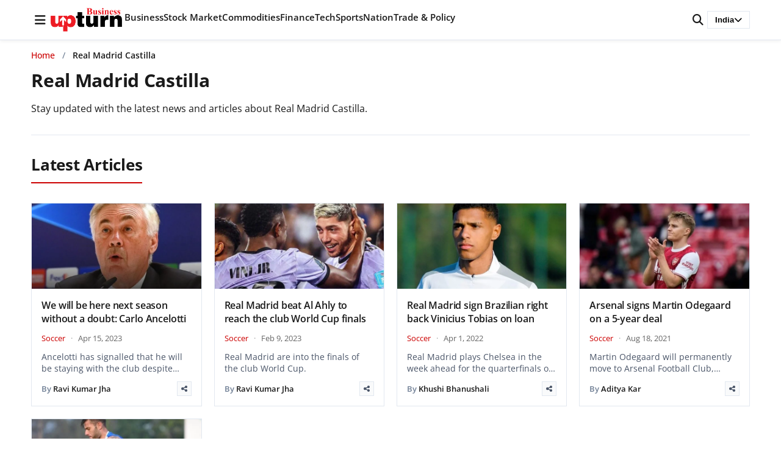

--- FILE ---
content_type: text/css
request_url: https://www.businessupturn.com/wp-content/cache/wpfc-minified/6juw3jma/i6cq.css
body_size: 45267
content:
body{display:flex;flex-direction:column;min-height:100vh;padding-top:0 !important;}
main{flex:1;padding-top:65px !important;}
body.admin-bar main{padding-top:75px !important;}
body.single main{padding-top:65px !important;}
body.single.admin-bar main{padding-top:97px !important;}
@media screen and (max-width:782px){
main{padding-top:55px !important;}
body.admin-bar main{padding-top:101px !important;}
body.single main{padding-top:45px !important;}
body.single.admin-bar main{padding-top:91px !important;}
} .header-container,
.footer-container{width:var(--global-width-percent);max-width:var(--global-max-width);margin:0 auto;}
.site-header{position:fixed;top:0;left:0;right:0;z-index:2000;border-bottom:1px solid var(--border-light);background:var(--background-white);padding:10px 0;box-shadow:0 2px 6px rgba(0, 0, 0, 0.06);transition:transform 0.3s ease;}
body.admin-bar .site-header{top:32px;}
@media screen and (max-width:782px){
body.admin-bar .site-header{top:46px;}
}
.site-header.scrolled{box-shadow:0 2px 12px rgba(0, 0, 0, 0.15);}
.site-header .header-container{display:flex;justify-content:space-between;align-items:center;gap:10px;}
.header-left{display:flex;align-items:center;gap:20px;}
.logo a{font-size:16px;font-weight:700;}
.logo img{display:block;height:45px;}
.logo-red{color:var(--brand-primary);}
.logo-bold{color:var(--text-primary);}
.hamburger{width:30px;display:flex;align-items:center;justify-content:center;cursor:pointer;font-size:20px;}
.hamburger i{font-size:20px;}
.main-nav ul{list-style:none;display:flex;gap:20px;margin:0;padding:0;}
.main-nav a{font-weight:600;font-size:15px;color:var(--text-primary);transition:color 0.2s ease;}
.main-nav a:hover{color:var(--brand-primary);}
.header-right{display:flex;align-items:center;gap:15px;font-size:15px;}
.search-toggle{background:none;border:none;color:var(--text-primary);font-size:18px;cursor:pointer;padding:6px;display:flex;align-items:center;justify-content:center;transition:color 0.2s ease;}
.search-toggle:hover{color:var(--brand-primary);}
.signin{border:1px solid var(--border-light);padding:6px 12px;background:var(--background-white);cursor:pointer;font-weight:600;transition:background-color 0.2s ease;}
.signin:hover{background:var(--background-light);}
.portal-select{position:relative;}
.portal-btn{border:1px solid var(--border-light);padding:6px 12px;background:var(--background-white);cursor:pointer;font-weight:600;display:inline-flex;align-items:center;gap:8px;transition:background-color 0.2s ease;}
.portal-btn:hover{background:var(--background-light);}
.portal-menu{position:absolute;right:0;top:calc(100% + 6px);background:var(--background-white);border:1px solid var(--border-light);box-shadow:0 10px 20px rgba(0, 0, 0, 0.08);list-style:none;margin:0;padding:6px 0;min-width:160px;display:none;z-index:1001;}
.portal-menu.open{display:block;}
.portal-menu a{display:block;padding:10px 12px;font-size:15px;color:var(--text-primary);transition:background-color 0.2s ease, color 0.2s ease;}
.portal-menu a:hover{background:var(--background-light);color:var(--brand-primary);}
.search-overlay{position:fixed;top:0;left:0;right:0;bottom:0;background:rgba(0, 0, 0, 0.95);z-index:3000;display:none;align-items:center;justify-content:center;opacity:0;transition:opacity 0.3s ease;}
.search-overlay.active{display:flex;opacity:1;}
.search-overlay-content{width:90%;max-width:600px;position:relative;}
.search-close{position:absolute;top:-40px;right:0;background:none;border:none;color:var(--background-white);font-size:24px;cursor:pointer;padding:8px;transition:transform 0.2s ease;}
.search-close:hover{transform:rotate(90deg);}
.search-overlay .search-form{display:flex;background:var(--background-white);border-radius:0;overflow:hidden;box-shadow:0 10px 40px rgba(0, 0, 0, 0.3);}
.search-overlay .search-form input{flex:1;padding:20px 24px;border:none;font-size:18px;outline:none;font-family:var(--font-family);}
.search-overlay .search-form button{background:var(--brand-primary);color:var(--background-white);border:none;padding:0 32px;font-size:16px;font-weight:var(--font-semibold);cursor:pointer;transition:background 0.2s ease;white-space:nowrap;font-family:var(--font-family);}
.search-overlay .search-form button:hover{background:var(--brand-primary-dark);}
.mega-menu{position:fixed;top:0;left:0;right:0;bottom:0;background:#0a0a0a;z-index:3001;opacity:0;visibility:hidden;overflow:hidden;transition:opacity 0.3s ease, visibility 0.3s ease;padding:0;}
.mega-menu.active{opacity:1;visibility:visible;}
body.admin-bar .mega-menu{top:32px;}
@media screen and (max-width:782px){
body.admin-bar .mega-menu{top:46px;}
} .mega-menu-header{position:absolute;top:0;left:0;right:0;display:flex;align-items:center;justify-content:space-between;padding:0 40px;background:#ffffff;border-bottom:1px solid #e5e5e5;z-index:10;height:65px;}
.mega-menu-header .logo{display:flex;align-items:center;height:100%;}
.mega-menu-header .logo img{height:45px;display:block;}
.mega-menu-close{background:none;border:none;color:#000000;font-size:28px;cursor:pointer;padding:0;display:flex;align-items:center;justify-content:center;transition:color 0.2s ease;width:40px;height:40px;line-height:1;}
.mega-menu-close:hover{color:var(--brand-primary);}
.mega-menu .header-container{padding:85px 40px 40px;height:100vh;width:100%;max-width:1400px;margin:0 auto;overflow:hidden;display:flex;flex-direction:column;}
.mega-menu .header-container{width:var(--global-width-percent);max-width:var(--global-max-width);margin:0 auto;}
.mega-search{display:flex;margin-bottom:40px;border:2px solid #333;overflow:hidden;background:#1a1a1a;flex-shrink:0;max-width:800px;}
.mega-search input{flex:1;padding:16px 20px;border:none;outline:none;font-size:16px;background:#1a1a1a;color:#ffffff;}
.mega-search input::placeholder{color:#888;}
.mega-search button{background:var(--brand-primary);border:none;padding:0 30px;cursor:pointer;font-size:18px;color:var(--background-white);transition:background-color 0.2s ease;}
.mega-search button:hover{background:var(--brand-primary-dark);}
.mega-menu .columns{display:grid;grid-template-columns:repeat(8, 1fr);gap:50px 40px;overflow-y:auto;padding-right:20px;padding-bottom:20px;}
.mega-menu .columns::-webkit-scrollbar{width:8px;}
.mega-menu .columns::-webkit-scrollbar-track{background:#1a1a1a;}
.mega-menu .columns::-webkit-scrollbar-thumb{background:#333;border-radius:4px;}
.mega-menu .columns::-webkit-scrollbar-thumb:hover{background:#444;}
.mega-menu h4{font-size:16px;margin-bottom:16px;font-weight:700;color:#ffffff;text-transform:uppercase;letter-spacing:0.5px;}
.mega-menu ul{list-style:none;margin:0;padding:0;}
.mega-menu li{margin-bottom:10px;}
.mega-menu a{font-size:15px;color:#b3b3b3;transition:color 0.2s ease, padding-left 0.2s ease;display:inline-block;line-height:1.5;}
.mega-menu a:hover{color:#ffffff;padding-left:4px;}
.footer-dark{background:#000;color:#f3f4f6;font-family:var(--font-family);padding:32px 0 36px;}
.footer-dark .footer-container{width:var(--global-width-percent);max-width:var(--global-max-width);margin:0 auto;}
.footer-dark a{color:#f3f4f6;text-decoration:none;transition:0.2s color, 0.2s background-color, 0.2s border-color;}
.footer-dark a:hover:not(.btn-outline){color:var(--brand-primary);}
.ft-top{display:flex;align-items:center;justify-content:space-between;padding:8px 0 18px;border-bottom:1px solid rgba(255, 255, 255, 0.18);margin-bottom:18px;}
.ft-brand{display:flex;align-items:center;gap:12px;}
.ft-brand img{height:50px;}
.ft-social{display:flex;gap:18px;}
.ft-icon{width:28px;height:28px;display:inline-flex;align-items:center;justify-content:center;opacity:0.95;transition:opacity 0.2s ease, color 0.2s ease;}
.ft-icon:hover{opacity:1;color:var(--brand-primary);}
.ft-grid{display:grid;grid-template-columns:1.6fr 1fr 1fr;gap:44px;padding:10px 0 6px;}
.ft-links{display:grid;grid-template-columns:repeat(3, minmax(0, 1fr));gap:28px;}
.links-col{list-style:none;margin:0;padding:0;}
.links-col li + li{margin-top:6px;}
.links-col a{display:inline-block;line-height:1.6;padding-block:4px;text-underline-offset:2px;transition:color 0.2s ease;font-size:15px;font-weight:600;}
.ft-ctas{display:grid;gap:18px;align-content:start;}
.cta-box{border:1px solid rgba(255, 255, 255, 0.18);padding:16px 18px;}
.cta-box .mota{margin:0 0 8px;font-size:16px;font-weight:700;line-height:1.3;color:#fff;}
.cta-box p{margin:0 0 14px;color:#cbd5e1;font-size:14px;line-height:1.5;}
.ft-newsletter{border:1px solid rgba(255, 255, 255, 0.18);padding:16px 18px;align-self:start;}
.ft-newsletter strong{margin:0 0 8px;font-size:16px;font-weight:700;line-height:1.3;color:#fff;}
.ft-newsletter .fa-envelope{margin-right:8px;}
.ft-newsletter p{margin:0 0 14px;color:#cbd5e1;font-size:14px;line-height:1.5;}
.btn-outline{display:inline-block;padding:10px 16px;border:1px solid #f3f4f6;color:#f3f4f6;font-weight:900;text-transform:uppercase;letter-spacing:0.06em;font-size:14px;transition:all 0.2s ease;}
.btn-outline:hover, .footer-dark .btn-outline:hover{background:var(--brand-primary);border-color:var(--brand-primary);color:var(--background-white);text-decoration:none;}
.ft-legal{margin-top:22px;}
.ft-policy{display:flex;flex-wrap:wrap;gap:10px 14px;margin-bottom:10px;}
.ft-policy a{font-size:14px;font-weight:600;}
.ft-policy .sep{opacity:0.5;}
.ft-copy{margin:8px 0 0;color:#cbd5e1;line-height:1.6;font-size:14px;}
.ft-disclaimer{margin:8px 0 0;color:#a3a3a3;line-height:1.6;font-size:14px;}
.ft-provider{margin:10px 0 0;color:#a3a3a3;font-size:14px;}
.footer-dark a:focus-visible, .btn-outline:focus-visible, .ft-icon:focus-visible, .footer-dark .btn-outline:focus-visible{outline:2px solid var(--brand-primary);outline-offset:2px;}
body.loading{overflow:hidden;}
body.loaded{overflow:visible;}
body.mega-menu-open{overflow:hidden;}
@media(max-width:1100px){
.ft-grid{grid-template-columns:1fr;gap:26px;}
.ft-links{grid-template-columns:repeat(2, minmax(0, 1fr));}
} @media(max-width:768px){
body{padding-top:0;}
main{padding-top:55px;}
body.admin-bar main{padding-top:101px;}
.header-left{gap:12px;flex:1;}
.logo img{height:35px;}
.search-toggle{display:none !important;}
.search-overlay{display:none !important;}
.main-nav, .portal-select, .signin{display:none !important;}
.header-right{display:none !important;}
.site-header .header-container{position:relative;display:flex;align-items:center;justify-content:space-between;padding:0 5px;}
.hamburger{position:relative !important;right:auto;left:auto;top:auto;transform:none;width:30px;height:30px;display:inline-flex;align-items:center;justify-content:center;margin:0;padding:0;}
.mega-menu-header{padding:0 15px;height:55px;}
.mega-menu-header .logo{display:flex;align-items:center;height:100%;}
.mega-menu-header .logo img{height:35px;}
.mega-menu-close{font-size:24px;width:36px;height:36px;padding:0;}
.mega-menu .header-container{padding:70px 20px 30px;height:100vh;max-width:100%;}
.mega-search{margin-bottom:25px;max-width:100%;}
.mega-search input{padding:12px 16px;font-size:15px;}
.mega-search button{padding:0 20px;font-size:16px;}
.mega-menu .columns{grid-template-columns:repeat(2, 1fr);gap:30px 20px;}
.mega-menu h4{font-size:14px;margin-bottom:12px;border-bottom:2px solid var(--brand-primary);padding-bottom:6px;}
.mega-menu a{font-size:13px;}
.mega-menu li{margin-bottom:8px;}
.mega-search{margin-bottom:20px;}
.mega-search input{padding:12px;font-size:16px;}
.mega-search button{padding:0 20px;}
.mega-menu .columns{grid-template-columns:repeat(2, 1fr);gap:16px;}
.mega-social{margin-top:16px;padding-top:12px;border-top:1px solid #eee;}
.mega-social .social-icons a{font-size:20px;}
} @media(max-width:640px){
.ft-top{flex-direction:column;align-items:flex-start;gap:14px;}
.ft-social{gap:14px;}
} @media(min-width:769px) and (max-width:1024px){
.main-nav {
overflow-x: auto;
-webkit-overflow-scrolling: touch;
max-width: 100%;
}
.main-nav::-webkit-scrollbar {
display: none;
}
.main-nav ul {
flex-wrap: nowrap;
gap: 18px;
}
.main-nav a {
font-size: 15px;
white-space: nowrap;
}
.header-right {
gap: 10px;
}
.portal-btn {
padding: 6px 10px;
font-size: 14px;
}
.portal-menu a {
padding: 12px 14px;
}
}:root { --global-max-width: 1300px;
--global-width-percent: 92%; --brand-primary: #cc0000;
--brand-primary-dark: #a60000; --text-primary: #1a1a1a;
--text-secondary: #4a5568;
--text-muted: #718096; --background-white: #fff;
--background-light: #f7fafc;
--background-gray: #f9fafb;
--background-gray-dark: #f3f4f6; --border-light: #e2e8f0;
--border-medium: #cbd5e0; --font-family: 'Open Sans', system-ui, -apple-system, sans-serif;
--font-xs: 12px;
--font-sm: 14px;
--font-base: 16px;
--font-lg: 18px;
--font-xl: 22px;
--font-2xl: 26px;
--font-3xl: 30px;
--font-4xl: 36px; --font-regular: 400;
--font-medium: 500;
--font-semibold: 600;
--font-bold: 700; --space-1: 4px;
--space-2: 8px;
--space-3: 12px;
--space-4: 16px;
--space-5: 20px;
--space-6: 24px;
--space-8: 32px;
--space-12: 48px; --shadow-sm: 0 1px 3px rgba(0, 0, 0, 0.1);
--shadow-base: 0 4px 12px rgba(0, 0, 0, 0.1);
--shadow-lg: 0 8px 25px rgba(0, 0, 0, 0.15); --transition-fast: 0.2s ease;
--transition-base: 0.3s ease;
} *{margin:0;padding:0;box-sizing:border-box;border-radius:0 !important;}
html, body{height:100%;margin:0;font-family:var(--font-family);background:var(--background-white);color:var(--text-primary);}
.container {
width: var(--global-width-percent);
max-width: var(--global-max-width);
margin: 0 auto;
padding: 0;
} a{color:var(--brand-primary);text-decoration:none;transition:color var(--transition-fast);}
a:hover {
color: var(--brand-primary-dark);
} p{margin:0 0 var(--space-4);}
.breadcrumb{font-size:var(--font-sm);color:var(--text-secondary);margin-bottom:var(--space-3);font-weight:var(--font-medium);}
.breadcrumb a{color:var(--brand-primary);text-decoration:none;}
.breadcrumb .separator{margin:0 var(--space-2);color:var(--text-muted);}
.breadcrumb .current{color:var(--text-primary);font-weight:var(--font-semibold);}
.page-header{background:var(--background-white);padding:var(--space-4) 0;margin-bottom:var(--space-6);border-bottom:1px solid var(--border-light);}
.title-row{display:flex;justify-content:space-between;align-items:center;margin-bottom:var(--space-4);}
.page-title{font-size:var(--font-3xl);font-weight:var(--font-bold);color:var(--text-primary);margin:0;letter-spacing:-0.01em;}
.section-header{display:flex;justify-content:space-between;align-items:center;margin-bottom:var(--space-6);padding-bottom:var(--space-4);border-bottom:1px solid var(--border-light);}
.section-title{font-size:var(--font-2xl);font-weight:var(--font-bold);color:var(--text-primary);margin:0;padding-bottom:var(--space-3);border-bottom:2px solid var(--brand-primary);display:inline-block;position:relative;}
.btn{display:inline-flex;align-items:center;justify-content:center;gap:var(--space-2);padding:var(--space-2) var(--space-4);font-weight:var(--font-semibold);font-size:var(--font-sm);cursor:pointer;transition:all var(--transition-fast);border:none;text-decoration:none;}
.btn-primary{background:var(--brand-primary);color:var(--background-white);}
.btn-primary:hover{background:var(--brand-primary-dark);transform:translateY(-1px);}
.btn-secondary{background:var(--background-white);color:var(--text-primary);border:1px solid var(--border-light);}
.btn-secondary:hover{background:var(--background-gray);border-color:var(--brand-primary);}
.load-more-btn{background:var(--brand-primary);color:var(--background-white);border:none;font-weight:var(--font-semibold);font-size:var(--font-sm);padding:var(--space-3) var(--space-8);cursor:pointer;transition:all var(--transition-fast);margin-bottom:var(--space-3);}
.load-more-btn:hover{background:var(--brand-primary-dark);transform:translateY(-1px);}
.load-more-btn:disabled{opacity:0.6;cursor:not-allowed;transform:none;}
.filter-group{display:inline-flex;border:2px solid var(--border-light);background:var(--background-white);overflow:hidden;box-shadow:var(--shadow-sm);}
.filter-tab{background:none;border:none;color:var(--text-secondary);font-weight:var(--font-semibold);font-size:var(--font-sm);padding:var(--space-2) var(--space-4);cursor:pointer;transition:all var(--transition-fast);border-right:1px solid var(--border-light);}
.filter-tab:last-child{border-right:none;}
.filter-tab:hover{color:var(--text-primary);background:var(--background-gray);}
.filter-tab.active{color:var(--background-white);background:var(--brand-primary);}
.story-category, .article-category, .card-category, .trend-kicker, .related-category{background:var(--brand-primary);color:var(--background-white);font-weight:var(--font-bold);font-size:var(--font-xs);text-transform:uppercase;padding:var(--space-1) var(--space-2);letter-spacing:0.5px;text-decoration:none;transition:background-color var(--transition-fast);display:inline-block;}
.story-category:hover, .article-category:hover, .card-category:hover, .trend-kicker:hover, .related-category:hover{background:var(--brand-primary-dark);color:var(--background-white);}
.story-meta, .article-meta{display:flex;align-items:center;gap:var(--space-3);margin-bottom:var(--space-2);}
.story-meta time, .article-meta time{font-size:var(--font-xs);color:var(--text-muted);font-weight:var(--font-semibold);}
.story-headline, .article-headline{font-weight:var(--font-semibold);line-height:1.4;margin:0 0 var(--space-3);letter-spacing:-0.01em;font-size:var(--font-base);}
.story-headline a, .article-headline a{color:var(--text-primary);text-decoration:none;transition:color var(--transition-fast);}
.story-headline a:hover, .article-headline a:hover{color:var(--brand-primary);}
.story-byline, .article-byline{font-size:var(--font-sm);color:var(--text-muted);font-weight:var(--font-semibold);}
.story-byline a, .article-byline a{color:var(--text-primary);text-decoration:none;}
.story-byline a:hover, .article-byline a:hover{color:var(--brand-primary);}
.story-card, .article-item{background:var(--background-white);border:1px solid var(--border-light);overflow:hidden;transition:transform var(--transition-fast), box-shadow var(--transition-fast);}
.story-card:hover, .article-item:hover{transform:translateY(-2px);box-shadow:var(--shadow-sm);}
.story-media, .article-image{display:block;position:relative;overflow:hidden;height:140px;background:var(--background-gray-dark);}
.story-media img, .article-image img{width:100%;height:100%;object-fit:cover;transition:transform var(--transition-base);}
.story-card:hover .story-media img, .article-item:hover .article-image img{transform:scale(1.05);}
.story-content, .article-content{padding:var(--space-4);}
.story-excerpt, .article-excerpt{font-size:var(--font-sm);line-height:1.4;color:var(--text-secondary);margin:0 0 var(--space-3);display:-webkit-box;-webkit-line-clamp:2;-webkit-box-orient:vertical;overflow:hidden;}
.story-footer, .article-footer{display:flex;justify-content:space-between;align-items:center;}
.stories-grid, .articles-container{display:grid;gap:var(--space-5);margin-bottom:var(--space-8);}
.stories-grid, .articles-container.grid-view{grid-template-columns:repeat(4, 1fr);}
.story-share-wrapper, .article-share-wrapper{position:relative;margin-left:auto;}
.share-trigger{background:var(--background-gray);color:var(--text-secondary);border:1px solid var(--border-light);width:24px;height:24px;display:flex;align-items:center;justify-content:center;cursor:pointer;font-size:11px;transition:all var(--transition-fast);}
.share-trigger:hover{background:var(--background-white);color:var(--text-primary);border-color:var(--border-medium);box-shadow:0 2px 8px rgba(0, 0, 0, 0.15);transform:scale(1.1);}
.share-dropdown{position:absolute;top:50%;right:calc(100% + 5px);transform:translateY(-50%) translateX(10px);background:var(--background-white);border:1px solid var(--border-light);box-shadow:var(--shadow-lg);padding:var(--space-1);opacity:0;visibility:hidden;pointer-events:none;transition:all var(--transition-fast);z-index:200;display:flex;flex-direction:row;gap:var(--space-1);align-items:center;}
.story-share-wrapper::before, .article-share-wrapper::before{content:'';position:absolute;top:-10px;right:-10px;bottom:-10px;left:-180px;z-index:199;display:none;}
.story-share-wrapper:hover::before, .article-share-wrapper:hover::before{display:block;}
.story-share-wrapper:hover .share-dropdown, .article-share-wrapper:hover .share-dropdown{opacity:1;visibility:visible;pointer-events:auto;transform:translateY(-50%) translateX(0);}
.social-share{display:flex;align-items:center;justify-content:center;width:32px;height:32px;padding:0;text-decoration:none;font-size:14px;transition:all var(--transition-fast);color:var(--background-white);overflow:hidden;text-indent:-9999px;position:relative;font-weight:var(--font-medium);}
.social-share i{position:absolute;top:50%;left:50%;transform:translate(-50%, -50%);width:auto;margin:0;text-indent:0;}
.social-share[data-platform="facebook"]{background:#1877f2;}
.social-share[data-platform="twitter"]{background:#1da1f2;}
.social-share[data-platform="linkedin"]{background:#0077b5;}
.social-share[data-platform="whatsapp"]{background:#25d366;}
.social-share:hover{transform:scale(1.1);color:var(--background-white);}
.load-more-section{text-align:center;padding-top:var(--space-8);border-top:1px solid var(--border-light);}
.load-info{font-size:var(--font-sm);color:var(--text-muted);margin:0;}
.text-primary{color:var(--text-primary);}
.text-secondary{color:var(--text-secondary);}
.text-muted{color:var(--text-muted);}
.text-brand{color:var(--brand-primary);}
.bg-white{background-color:var(--background-white);}
.bg-light{background-color:var(--background-light);}
.bg-gray{background-color:var(--background-gray);}
.mt-1{margin-top:var(--space-1);}
.mt-2{margin-top:var(--space-2);}
.mt-3{margin-top:var(--space-3);}
.mt-4{margin-top:var(--space-4);}
.mt-5{margin-top:var(--space-5);}
.mt-6{margin-top:var(--space-6);}
.mb-1{margin-bottom:var(--space-1);}
.mb-2{margin-bottom:var(--space-2);}
.mb-3{margin-bottom:var(--space-3);}
.mb-4{margin-bottom:var(--space-4);}
.mb-5{margin-bottom:var(--space-5);}
.mb-6{margin-bottom:var(--space-6);}
.p-1{padding:var(--space-1);}
.p-2{padding:var(--space-2);}
.p-3{padding:var(--space-3);}
.p-4{padding:var(--space-4);}
.p-5{padding:var(--space-5);}
.p-6{padding:var(--space-6);}
.text-center{text-align:center;}
.text-left{text-align:left;}
.text-right{text-align:right;}
.d-none{display:none;}
.d-block{display:block;}
.d-flex{display:flex;}
.d-grid{display:grid;}
.align-center{align-items:center;}
.justify-center{justify-content:center;}
.justify-between{justify-content:space-between;}
@media(max-width:1200px){
.stories-grid, .articles-container{grid-template-columns:repeat(3, 1fr);}
}
@media(max-width:1024px){
.container{width:calc(100% - 40px);padding:0;margin:0 auto;}
.stories-grid, .articles-container{grid-template-columns:repeat(2, 1fr);}
}
@media(max-width:768px){
.container{width:calc(100% - 32px);padding:0;margin:0 auto;}
.title-row{flex-direction:column;align-items:flex-start;gap:var(--space-3);}
.page-title{font-size:var(--font-2xl);}
.filter-group{overflow-x:auto;min-width:max-content;}
.stories-grid, .articles-container{grid-template-columns:1fr;gap:var(--space-4);}
.section-header{flex-direction:column;align-items:stretch;gap:var(--space-3);}
.section-title{font-size:var(--font-xl);}
.story-headline{font-size:var(--font-base);}
.article-headline{font-size:var(--font-base);}
}
@media(max-width:480px){
.container{width:calc(100% - 32px);padding:0;margin:0 auto;}
.page-header{padding:var(--space-3) 0;}
.story-content, .article-content{padding:var(--space-3);}
.story-excerpt, .article-excerpt{font-size:var(--font-sm);}
.load-more-btn{padding:var(--space-2) var(--space-6);}
.filter-tab{padding:var(--space-2) var(--space-3);font-size:var(--font-sm);white-space:nowrap;}
} @media(max-width:768px){ .story-share-wrapper::before, .article-share-wrapper::before{display:none !important;}
.story-share-wrapper:hover .share-dropdown, .article-share-wrapper:hover .share-dropdown{display:none !important;}
.share-trigger{pointer-events:auto;}
} .pagination,
nav.pagination, .pagination ul, nav.pagination ul, .page-numbers{display:flex !important;flex-direction:row !important;flex-wrap:wrap !important;list-style:none !important;}
.pagination{margin:40px auto !important;padding:20px 0 !important;border-top:1px solid #e2e8f0 !important;justify-content:center !important;width:100% !important;}
.pagination ul, .page-numbers{margin:0 !important;padding:0 !important;gap:8px !important;align-items:center !important;justify-content:center !important;}
.pagination li, .page-numbers li{display:inline-block !important;margin:0 !important;padding:0 !important;list-style:none !important;float:none !important;}
.pagination a, .pagination span, .page-numbers a, .page-numbers span{display:inline-flex !important;align-items:center !important;justify-content:center !important;min-width:40px !important;min-height:40px !important;padding:8px 12px !important;font-weight:600 !important;font-size:14px !important;color:#1a1a1a !important;background:#fff !important;border:1px solid #e2e8f0 !important;text-decoration:none !important;transition:all 0.2s ease !important;margin:0 !important;}
.pagination a:hover, .page-numbers a:hover{background:#cc0000 !important;color:#fff !important;border-color:#cc0000 !important;}
.pagination .current, .page-numbers .current{background:#cc0000 !important;color:#fff !important;border-color:#cc0000 !important;}
.pagination .dots, .page-numbers .dots{border:none !important;background:none !important;color:#718096 !important;}
h1, h2, h3, h4, h5, h6{margin:0 0 var(--space-4);font-weight:var(--font-bold);line-height:1.3;letter-spacing:-0.01em;color:var(--text-primary);}
h1{font-size:var(--font-4xl);margin-bottom:var(--space-6);}
h2{font-size:var(--font-3xl);margin-bottom:var(--space-5);}
h3{font-size:var(--font-2xl);margin-bottom:var(--space-4);}
h4{font-size:var(--font-xl);margin-bottom:var(--space-4);}
h5{font-size:var(--font-lg);margin-bottom:var(--space-3);}
h6{font-size:var(--font-base);margin-bottom:var(--space-3);font-weight:var(--font-semibold);}
p + h1,
p + h2,
p + h3,
p + h4,
p + h5,
p + h6{margin-top:var(--space-8);}
ul, ol{margin:0 0 var(--space-4);padding-left:var(--space-6);line-height:1.6;}
ul{list-style-type:disc;}
ol{list-style-type:decimal;}
li{margin-bottom:var(--space-2);color:var(--text-primary);}
li:last-child{margin-bottom:0;}
ul ul, ol ol, ul ol, ol ul{margin-top:var(--space-2);margin-bottom:var(--space-2);}
ul ul{list-style-type:circle;}
ul ul ul{list-style-type:square;}
.styled-list{list-style:none;padding-left:0;}
.styled-list li{padding-left:var(--space-6);position:relative;}
.styled-list li::before{content:"▸";color:var(--brand-primary);font-weight:var(--font-bold);position:absolute;left:0;}
dl{margin:0 0 var(--space-4);}
dt{font-weight:var(--font-bold);color:var(--text-primary);margin-bottom:var(--space-1);}
dd{margin:0 0 var(--space-3) var(--space-6);color:var(--text-secondary);line-height:1.6;}
dd:last-child{margin-bottom:0;}
blockquote{margin:var(--space-6) 0;padding:var(--space-5) var(--space-6);border-left:4px solid var(--brand-primary);background:var(--background-light);font-style:italic;position:relative;}
blockquote p{margin-bottom:var(--space-3);font-size:var(--font-lg);line-height:1.6;color:var(--text-secondary);}
blockquote p:last-child{margin-bottom:0;}
blockquote cite, blockquote footer{display:block;margin-top:var(--space-3);font-size:var(--font-sm);font-style:normal;color:var(--text-muted);font-weight:var(--font-semibold);}
blockquote cite::before, blockquote footer::before{content:"— ";}
.pullquote{border-left:none;border-top:2px solid var(--brand-primary);border-bottom:2px solid var(--brand-primary);text-align:center;padding:var(--space-5);font-size:var(--font-xl);background:var(--background-white);}
code{font-family:'Courier New', Courier, monospace;font-size:0.9em;background:var(--background-gray-dark);color:var(--brand-primary-dark);padding:2px 6px;border:1px solid var(--border-light);}
pre{font-family:'Courier New', Courier, monospace;font-size:var(--font-sm);line-height:1.6;background:var(--background-gray-dark);border:1px solid var(--border-light);padding:var(--space-4);margin:var(--space-4) 0;overflow-x:auto;color:var(--text-primary);}
pre code{background:none;border:none;padding:0;color:inherit;font-size:inherit;}
hr{border:none;border-top:1px solid var(--border-light);margin:var(--space-8) 0;height:0;}
hr.thick{border-top-width:2px;border-top-color:var(--border-medium);}
hr.red{border-top-color:var(--brand-primary);border-top-width:2px;}
table{width:100%;margin:var(--space-6) 0;border-collapse:collapse;border:1px solid var(--border-light);background:var(--background-white);}
thead{background:var(--brand-primary);color:var(--background-white);}
thead th{font-weight:var(--font-bold);text-align:left;padding:var(--space-3) var(--space-4);border-bottom:2px solid var(--brand-primary-dark);}
tbody tr{border-bottom:1px solid var(--border-light);transition:background-color var(--transition-fast);}
tbody tr:hover{background:var(--background-light);}
tbody tr:last-child{border-bottom:none;}
td, th{padding:var(--space-3) var(--space-4);text-align:left;vertical-align:top;}
td{color:var(--text-primary);}
table.striped tbody tr:nth-child(even){background:var(--background-gray);}
table.striped tbody tr:hover{background:var(--background-light);}
table.bordered td, table.bordered th{border:1px solid var(--border-light);}
table.compact td, table.compact th{padding:var(--space-2) var(--space-3);font-size:var(--font-sm);}
.table-responsive{overflow-x:auto;-webkit-overflow-scrolling:touch;margin:var(--space-4) 0;}
.table-responsive table{margin:0;}
input[type="text"],
input[type="email"],
input[type="url"],
input[type="password"],
input[type="search"],
input[type="number"],
input[type="tel"],
input[type="date"],
textarea, select{width:100%;padding:var(--space-3) var(--space-4);border:1px solid var(--border-medium);background:var(--background-white);font-family:var(--font-family);font-size:var(--font-base);color:var(--text-primary);transition:border-color var(--transition-fast), box-shadow var(--transition-fast);}
input[type="text"]:focus,
input[type="email"]:focus,
input[type="url"]:focus,
input[type="password"]:focus,
input[type="search"]:focus,
input[type="number"]:focus,
input[type="tel"]:focus,
input[type="date"]:focus,
textarea:focus, select:focus{outline:none;border-color:var(--brand-primary);box-shadow:0 0 0 3px rgba(204, 0, 0, 0.1);}
textarea{min-height:120px;resize:vertical;}
select{cursor:pointer;background-image:url("data:image/svg+xml,%3Csvg xmlns='http://www.w3.org/2000/svg' width='12' height='12' viewBox='0 0 12 12'%3E%3Cpath fill='%231a1a1a' d='M6 9L1 4h10z'/%3E%3C/svg%3E");background-repeat:no-repeat;background-position:right 12px center;padding-right:40px;appearance:none;}
label{display:block;margin-bottom:var(--space-2);font-weight:var(--font-semibold);color:var(--text-primary);font-size:var(--font-sm);}
input[type="checkbox"],
input[type="radio"]{width:auto;margin-right:var(--space-2);cursor:pointer;}
.form-group{margin-bottom:var(--space-5);}
.alignleft{float:left;margin:var(--space-2) var(--space-5) var(--space-4) 0;}
.alignright{float:right;margin:var(--space-2) 0 var(--space-4) var(--space-5);}
.aligncenter{display:block;margin:var(--space-4) auto;text-align:center;}
.wp-caption{max-width:100%;margin-bottom:var(--space-4);}
.wp-caption img{display:block;width:100%;height:auto;}
.wp-caption-text{padding:var(--space-2) var(--space-3);background:var(--background-gray);font-size:var(--font-sm);color:var(--text-secondary);font-style:italic;text-align:center;border-left:2px solid var(--brand-primary);}
.gallery{display:grid;grid-template-columns:repeat(auto-fill, minmax(200px, 1fr));gap:var(--space-4);margin:var(--space-6) 0;}
.gallery-item{position:relative;overflow:hidden;}
.gallery-item img{width:100%;height:auto;display:block;transition:transform var(--transition-base);}
.gallery-item:hover img{transform:scale(1.05);}
strong, b{font-weight:var(--font-bold);color:var(--text-primary);}
em, i{font-style:italic;}
mark{background:#fff3cd;color:var(--text-primary);padding:2px 4px;}
small{font-size:0.875em;color:var(--text-muted);}
abbr[title]{text-decoration:underline dotted;cursor:help;border-bottom:1px dotted var(--text-muted);}
sub, sup{font-size:0.75em;line-height:0;position:relative;vertical-align:baseline;}
sup{top:-0.5em;}
sub{bottom:-0.25em;}
del{text-decoration:line-through;color:var(--text-muted);}
ins{text-decoration:none;background:#d4edda;padding:2px 4px;}
address{font-style:normal;line-height:1.6;margin-bottom:var(--space-4);color:var(--text-secondary);}
@media(max-width:768px){
h1{font-size:var(--font-3xl);}
h2{font-size:var(--font-2xl);}
h3{font-size:var(--font-xl);}
blockquote{padding:var(--space-4);margin:var(--space-4) 0;}
blockquote p{font-size:var(--font-base);}
.table-responsive{margin:var(--space-3) -16px;}
.alignleft, .alignright{float:none;display:block;margin:var(--space-4) auto;}
pre{font-size:13px;padding:var(--space-3);}
}
@media(max-width:480px){
ul, ol{padding-left:var(--space-5);}
table{font-size:var(--font-sm);}
td, th{padding:var(--space-2) var(--space-3);}
.gallery{grid-template-columns:1fr;}
}  button.voice-search-icon{position:relative;background:transparent;border:none;color:#666;font-size:18px;cursor:pointer;padding:8px 12px;margin:0;transition:all 0.3s ease;display:inline-flex;align-items:center;justify-content:center;outline:none;flex-shrink:0;}
button.voice-search-icon:hover{color:#cc0000;transform:scale(1.1);}
button.voice-search-icon:focus{outline:2px solid #cc0000;outline-offset:2px;}
button.voice-search-icon i{transition:all 0.3s ease;}
button.voice-search-icon.voice-mobile{background:linear-gradient(135deg, #cc0000 0%, #ff3333 100%);color:white;width:38px;height:38px;border-radius:8px;box-shadow:0 2px 6px rgba(204, 0, 0, 0.25);font-size:16px;padding:0;margin:0 0 0 auto;display:inline-flex;}
button.voice-search-icon.voice-mobile:hover{transform:scale(1.05);box-shadow:0 3px 8px rgba(204, 0, 0, 0.35);color:white;}
button.voice-search-icon.voice-desktop{display:none;margin-right:8px;background:transparent;width:auto;height:auto;padding:8px 12px;}
@media(min-width:769px){
button.voice-search-icon.voice-mobile{display:none !important;}
button.voice-search-icon.voice-desktop{display:inline-flex;}
} button.voice-search-icon.listening{color:#cc0000;animation:voiceIconPulse 1s ease-in-out infinite;}
@keyframes voiceIconPulse {
0%, 100%{opacity:1;}
50%{opacity:0.6;}
} button.voice-search-icon.processing{color:#10b981;}
#voiceSearchOverlay.voice-overlay{position:fixed;top:0;left:0;width:100%;height:100%;background:rgba(0, 0, 0, 0.92);backdrop-filter:blur(10px);z-index:999999;display:flex;align-items:center;justify-content:center;opacity:0;visibility:hidden;transition:opacity 0.3s ease, visibility 0.3s ease;}
#voiceSearchOverlay.voice-overlay.active{opacity:1;visibility:visible;}
#voiceSearchOverlay .voice-overlay-content{text-align:center;color:white;max-width:600px;width:90%;padding:40px 20px;animation:voiceSlideUp 0.4s ease;}
@keyframes voiceSlideUp {
from{opacity:0;transform:translateY(30px);}
to{opacity:1;transform:translateY(0);}
} #voiceSearchOverlay .voice-mic-container{position:relative;width:150px;height:150px;margin:0 auto 40px;}
#voiceSearchOverlay .voice-mic-circle{position:absolute;top:50%;left:50%;transform:translate(-50%, -50%);width:120px;height:120px;background:linear-gradient(135deg, #cc0000 0%, #ff3333 100%);border-radius:50%;display:flex;align-items:center;justify-content:center;box-shadow:0 10px 40px rgba(204, 0, 0, 0.4);z-index:2;transition:all 0.3s ease;}
#voiceSearchOverlay.active .voice-mic-circle{animation:voiceMicPulse 2s ease-in-out infinite;}
@keyframes voiceMicPulse {
0%, 100%{transform:translate(-50%, -50%) scale(1);}
50%{transform:translate(-50%, -50%) scale(1.05);}
}
#voiceSearchOverlay .voice-mic-circle i{font-size:50px;color:white;transition:all 0.3s ease;}
#voiceSearchOverlay .voice-wave-rings{position:absolute;top:50%;left:50%;transform:translate(-50%, -50%);width:100%;height:100%;}
#voiceSearchOverlay .wave-ring{position:absolute;top:50%;left:50%;transform:translate(-50%, -50%);width:120px;height:120px;border:3px solid #cc0000;border-radius:50%;opacity:0;}
#voiceSearchOverlay.active .wave-ring:nth-child(1){animation:voiceWaveExpand 2s ease-out infinite;}
#voiceSearchOverlay.active .wave-ring:nth-child(2){animation:voiceWaveExpand 2s ease-out 0.6s infinite;}
#voiceSearchOverlay.active .wave-ring:nth-child(3){animation:voiceWaveExpand 2s ease-out 1.2s infinite;}
@keyframes voiceWaveExpand {
0%{width:120px;height:120px;opacity:0.8;}
100%{width:200px;height:200px;opacity:0;}
} #voiceSearchOverlay .voice-title{font-size:32px;font-weight:700;margin:0 0 12px;color:white;letter-spacing:-0.5px;transition:all 0.3s ease;}
#voiceSearchOverlay .voice-subtitle{font-size:18px;color:rgba(255, 255, 255, 0.8);margin:0 0 12px;font-weight:400;transition:all 0.3s ease;}
#voiceSearchOverlay .voice-instruction{font-size:14px;color:rgba(255, 255, 255, 0.6);margin:0 0 30px;font-style:italic;font-weight:300;}
#voiceSearchOverlay .voice-transcript-box{display:none;background:rgba(255, 255, 255, 0.1);border:2px solid rgba(255, 255, 255, 0.2);border-radius:16px;padding:20px 24px;margin:0 auto 30px;max-width:500px;animation:voiceTranscriptFadeIn 0.4s ease;}
@keyframes voiceTranscriptFadeIn {
from{opacity:0;transform:scale(0.95);}
to{opacity:1;transform:scale(1);}
}
#voiceSearchOverlay .voice-transcript-label{font-size:13px;color:rgba(255, 255, 255, 0.6);margin:0 0 8px;text-transform:uppercase;letter-spacing:1px;font-weight:600;}
#voiceSearchOverlay .voice-transcript-text{font-size:24px;color:white;margin:0;font-weight:600;line-height:1.4;word-wrap:break-word;}
#voiceSearchOverlay.showing-transcript .wave-ring{animation:none !important;opacity:0;}
#voiceSearchOverlay.showing-transcript .voice-mic-circle{animation:voiceTranscriptPop 0.5s ease;background:linear-gradient(135deg, #3b82f6 0%, #60a5fa 100%);box-shadow:0 10px 40px rgba(59, 130, 246, 0.4);}
@keyframes voiceTranscriptPop {
0%{transform:translate(-50%, -50%) scale(1);}
50%{transform:translate(-50%, -50%) scale(1.1);}
100%{transform:translate(-50%, -50%) scale(1);}
} #voiceSearchOverlay .voice-cancel-btn{background:rgba(255, 255, 255, 0.1);border:2px solid rgba(255, 255, 255, 0.3);color:white;padding:12px 30px;border-radius:30px;font-size:16px;cursor:pointer;transition:all 0.3s ease;display:inline-flex;align-items:center;gap:8px;font-weight:500;}
#voiceSearchOverlay .voice-cancel-btn:hover{background:rgba(255, 255, 255, 0.2);border-color:rgba(255, 255, 255, 0.5);transform:translateY(-2px);}
#voiceSearchOverlay .voice-cancel-btn:active{transform:translateY(0);}
#voiceSearchOverlay.processing .voice-mic-circle{background:linear-gradient(135deg, #10b981 0%, #34d399 100%);box-shadow:0 10px 40px rgba(16, 185, 129, 0.4);animation:voiceSuccessPulse 0.6s ease;}
#voiceSearchOverlay.processing .wave-ring{border-color:#10b981;animation:none !important;opacity:0;}
@keyframes voiceSuccessPulse {
0%, 100%{transform:translate(-50%, -50%) scale(1);}
50%{transform:translate(-50%, -50%) scale(1.15);}
} #voiceSearchOverlay.error .voice-mic-circle{background:linear-gradient(135deg, #dc2626 0%, #ef4444 100%);box-shadow:0 10px 40px rgba(220, 38, 38, 0.4);animation:voiceErrorShake 0.5s ease;}
#voiceSearchOverlay.error .wave-ring{border-color:#dc2626;animation:none !important;opacity:0;}
@keyframes voiceErrorShake {
0%, 100%{transform:translate(-50%, -50%);}
25%{transform:translate(-50%, -50%) translateX(-10px);}
75%{transform:translate(-50%, -50%) translateX(10px);}
} @media(max-width:768px){ button.voice-search-icon.voice-mobile{width:38px;height:38px;font-size:15px;}
button.voice-search-icon.voice-mobile.listening{animation:voiceMobileBoxPulse 1.5s ease-in-out infinite;box-shadow:0 4px 16px rgba(204, 0, 0, 0.5);}
@keyframes voiceMobileBoxPulse {
0%, 100%{transform:scale(1);}
50%{transform:scale(1.06);box-shadow:0 6px 20px rgba(204, 0, 0, 0.6);}
} button.voice-search-icon.voice-mobile.processing{background:linear-gradient(135deg, #10b981 0%, #34d399 100%);box-shadow:0 4px 16px rgba(16, 185, 129, 0.5);}
#voiceSearchOverlay .voice-overlay-content{padding:30px 16px;}
#voiceSearchOverlay .voice-mic-container{width:120px;height:120px;margin-bottom:30px;}
#voiceSearchOverlay .voice-mic-circle{width:100px;height:100px;}
#voiceSearchOverlay .voice-mic-circle i{font-size:40px;}
#voiceSearchOverlay .wave-ring{width:100px !important;height:100px !important;}
@keyframes voiceWaveExpand {
0%{width:100px;height:100px;opacity:0.8;}
100%{width:180px;height:180px;opacity:0;}
}
#voiceSearchOverlay .voice-title{font-size:26px;}
#voiceSearchOverlay .voice-subtitle{font-size:16px;}
#voiceSearchOverlay .voice-instruction{font-size:13px;margin-bottom:24px;}
#voiceSearchOverlay .voice-transcript-box{padding:16px 20px;margin-bottom:24px;}
#voiceSearchOverlay .voice-transcript-text{font-size:20px;}
#voiceSearchOverlay .voice-cancel-btn{padding:10px 24px;font-size:14px;}
button.voice-search-icon.voice-mobile{display:inline-flex !important;}
} @media(min-width:769px) and (max-width:1024px){
#voiceSearchOverlay .voice-mic-container{width:140px;height:140px;}
#voiceSearchOverlay .voice-mic-circle{width:110px;height:110px;}
#voiceSearchOverlay .voice-mic-circle i{font-size:45px;}
#voiceSearchOverlay .voice-transcript-text{font-size:22px;}
} @media (prefers-contrast: high) {
button.voice-search-icon{border:2px solid currentColor;}
#voiceSearchOverlay.voice-overlay{background:rgba(0, 0, 0, 0.98);}
#voiceSearchOverlay .voice-mic-circle{border:3px solid white;}
#voiceSearchOverlay .voice-transcript-box{border-width:3px;}
} @media (prefers-reduced-motion: reduce) {
button.voice-search-icon, button.voice-search-icon.listening, #voiceSearchOverlay .voice-mic-circle,
#voiceSearchOverlay .wave-ring,
#voiceSearchOverlay.processing .voice-mic-circle,
#voiceSearchOverlay.error .voice-mic-circle,
#voiceSearchOverlay.showing-transcript .voice-mic-circle{animation:none !important;}
#voiceSearchOverlay .voice-overlay-content,
#voiceSearchOverlay .voice-transcript-box{animation:none;}
} .no-voice-support button.voice-search-icon {
display: none !important;
}.lead-stories{background:var(--background-gray);border:1px solid var(--border-light);margin-bottom:var(--space-8);}
.primary-lead{display:grid;grid-template-columns:2fr 1fr;border-bottom:10px solid var(--background-white);}
.lead-content{padding:var(--space-5);}
.primary-lead .story-headline{font-size:var(--font-xl);font-weight:var(--font-bold);line-height:1.3;margin:var(--space-3) 0;}
.primary-lead .story-headline a{color:var(--text-primary);text-decoration:none;}
.primary-lead .story-headline a:hover{color:var(--brand-primary);}
.story-summary{font-size:var(--font-base);line-height:1.5;color:var(--text-secondary);margin:0 0 var(--space-4);}
.lead-image{background:var(--background-gray-dark);}
.lead-image img{width:100%;height:100%;object-fit:cover;}
.secondary-stories{display:grid;grid-template-columns:1fr 1fr 1fr;border-top:var(--space-3) solid transparent;}
.secondary-story{display:flex;padding:var(--space-4);border-bottom:1px solid var(--border-light);gap:var(--space-3);}
.secondary-story:not(:last-child){border-right:10px solid var(--background-white);}
.secondary-story .story-image{flex-shrink:0;width:100px;height:100px;background:var(--background-gray-dark);}
.secondary-story .story-image img{width:100%;height:100%;object-fit:cover;}
.secondary-story .story-content{flex:1;}
.secondary-story .story-headline{font-size:var(--font-base);font-weight:var(--font-semibold);line-height:1.3;margin:var(--space-2) 0 var(--space-2);}
.secondary-story .story-headline a{color:var(--text-primary);text-decoration:none;}
.secondary-story .story-headline a:hover{color:var(--brand-primary);}
.secondary-story .story-byline{font-size:var(--font-sm);color:var(--text-muted);margin-top:var(--space-2);}
.secondary-story .story-meta{display:flex;align-items:center;gap:var(--space-3);margin-bottom:var(--space-2);font-size:var(--font-xs);}
.secondary-story .story-meta time{color:var(--text-muted);}
.latest-stories{margin-bottom:var(--space-12);}
@media(max-width:1024px){
.primary-lead{grid-template-columns:1fr;}
.lead-image{height:200px;order:-1;}
.secondary-stories{grid-template-columns:1fr;}
.secondary-story:not(:last-child){border-right:none;}
}
@media(max-width:768px){
.lead-content{padding:var(--space-4);}
.primary-lead .story-headline{font-size:var(--font-xl);}
.secondary-story{padding:var(--space-3);}
.latest-stories{margin-bottom:var(--space-8);}
}
@media(max-width:480px){
.secondary-story {
flex-direction: column;
gap: var(--space-2);
}
.secondary-story .story-image {
width: 100%;
height: 120px;
}
}.archive-page{padding:var(--space-6) 0;font-family:var(--font-family);}
.archive-breadcrumb{}
.archive-header{}
.archive-title-row{}
.archive-title{}
.archive-filters{padding:var(--space-3) 0 var(--space-4);margin-top:var(--space-8);}
@media(max-width:768px){
.archive-filters {
overflow-x: auto;
}
.archive-page .filter-group {
min-width: max-content;
}
.archive-page .filter-tab {
padding: var(--space-2) var(--space-3);
font-size: var(--font-xs);
}
}